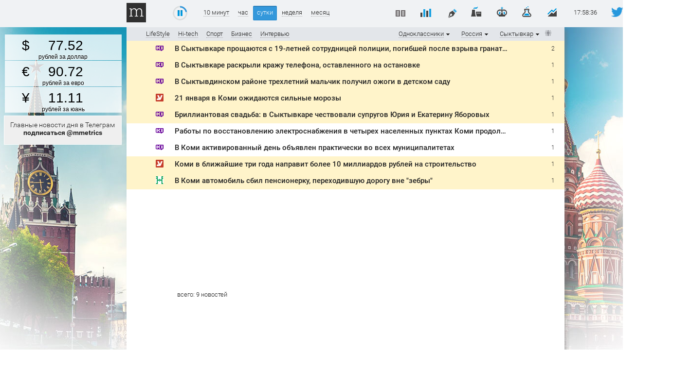

--- FILE ---
content_type: text/html; charset=utf-8
request_url: https://www.google.com/recaptcha/api2/aframe
body_size: 268
content:
<!DOCTYPE HTML><html><head><meta http-equiv="content-type" content="text/html; charset=UTF-8"></head><body><script nonce="hLFb0FR3a3zvYNA5DOpSaw">/** Anti-fraud and anti-abuse applications only. See google.com/recaptcha */ try{var clients={'sodar':'https://pagead2.googlesyndication.com/pagead/sodar?'};window.addEventListener("message",function(a){try{if(a.source===window.parent){var b=JSON.parse(a.data);var c=clients[b['id']];if(c){var d=document.createElement('img');d.src=c+b['params']+'&rc='+(localStorage.getItem("rc::a")?sessionStorage.getItem("rc::b"):"");window.document.body.appendChild(d);sessionStorage.setItem("rc::e",parseInt(sessionStorage.getItem("rc::e")||0)+1);localStorage.setItem("rc::h",'1769018330457');}}}catch(b){}});window.parent.postMessage("_grecaptcha_ready", "*");}catch(b){}</script></body></html>